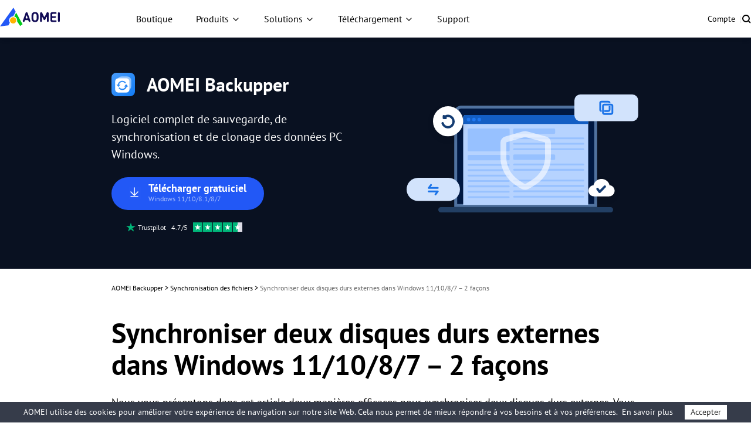

--- FILE ---
content_type: text/html
request_url: https://www.ubackup.com/fr/synchronisation/synchroniser-deux-disques-durs-externes-windows10.html
body_size: 17366
content:
<!DOCTYPE html><html lang="fr" data-category="post" data-theme="0" class="tpl-v202308"><head>
    <!-- Google Tag Manager -->
    <script>
        (function (w, d, s, l, i) {
            w[l] = w[l] || [];
            w[l].push({
                'gtm.start': new Date().getTime(),
                event: 'gtm.js'
            });
            var f = d.getElementsByTagName(s)[0],
                j = d.createElement(s),
                dl = l != 'dataLayer' ? '&l=' + l : '';
            j.async = true;
            j.src = 'https://www.googletagmanager.com/gtm.js?id=' + i + dl;
            f.parentNode.insertBefore(j, f);
        })(window, document, 'script', 'dataLayer', 'GTM-MZWCC57');
    </script>
    <!-- End Google Tag Manager -->
    <script src="https://static.ubackup.com/lib/amt.min.js" defer=""></script>
    <meta charset="utf-8">
    <meta http-equiv="X-UA-Compatible" content="IE=edge">
    <meta name="viewport" content="width=device-width, initial-scale=1">
    <title>Synchroniser deux disques durs externes dans Windows 11/10/8/7 – 2 façons</title>
    <meta name="robots" content="index,follow,all">
    <meta name="description" content="Deux méthodes pour synchroniser deux disques durs externes dans Windows 11/10/8/7. Apprenez à utiliser la commande XCOPY de Windows et découvrez AOMEI Backupper.">
    <meta name="keywords" content="synchroniser deux disques durs externes, comment synchroniser deux disques durs externe, synchroniser deux disques durs externes windows 10, synchroniser 2 disques durs, comment synchroniser 2 disques durs externes">
    <link rel="shortcut icon" type="image/x-icon" href="/favicon.ico">
    <link rel="bookmark" type="image/x-icon" href="/favicon.ico">
    <meta name="author" content="Aurore">
    <meta property="fb:app_id" content="1728527474032346">
    <meta name="identification" content="28982">
    <link rel="canonical" href="https://www.ubackup.com/fr/synchronisation/synchroniser-deux-disques-durs-externes-windows10.html">
    <link rel="amphtml" href="https://www.ubackup.com/fr/synchronisation/synchroniser-deux-disques-durs-externes-windows10.amp.html">
    <link rel="stylesheet" href="/resource/css/base.css">
    <link rel="stylesheet" href="/resource/css/slick.min.css">
    <link rel="stylesheet" href="/resource/css/ab-theme.css">
    <script type="application/ld+json">
    {
      "@context": "https://schema.org",
      "@type": "BreadcrumbList",
      "itemListElement": [{
        "@type": "ListItem",
        "position": 1,
        "name": "AOMEI Backup",
        "item": "https://www.ubackup.com"
      },{
        "@type": "ListItem",
        "position": 2,
        "name": "Synchronisation des fichiers",
        "item": "/fr/synchronisation/"
      },{
        "@type": "ListItem",
        "position": 3,
        "name": "Synchroniser deux disques durs externes dans Windows 11/10/8/7 – 2 façons"
      }]
    }
    </script>

<script type="application/ld+json">
{
  "@context": "https://schema.org",
  "@type": "Article",
  "headline": "Synchroniser deux disques durs externes dans Windows 11/10/8/7 – 2 façons",
  "url": "https://www.ubackup.com/fr/synchronisation/synchroniser-deux-disques-durs-externes-windows10.html",
  "keywords": "synchroniser deux disques durs externes, comment synchroniser deux disques durs externe, synchroniser deux disques durs externes windows 10, synchroniser 2 disques durs, comment synchroniser 2 disques durs externes",
  "description": "Deux méthodes pour synchroniser deux disques durs externes dans Windows 11/10/8/7. Apprenez à utiliser la commande XCOPY de Windows et découvrez AOMEI Backupper.",
  "image": [
    "https://www.ubackup.com/assets/images/posts/0/icon-0.png",
    "https://www.ubackup.com/screenshot/fr/others/cmd/xcopy-synch.png",
    "https://www.ubackup.com/screenshot/fr/others/cmd/xcopy-commande.png",
    "https://www.ubackup.com/screenshot/fr/adv/synchronize/mirror-sync/sync-miroir.png",
    "https://www.ubackup.com/screenshot/fr/adv/synchronize/mirror-sync/ajouter-dossier-source.png",
    "https://www.ubackup.com/screenshot/fr/adv/synchronize/mirror-sync/planifier-sync.png",
    "https://www.ubackup.com/screenshot/fr/adv/synchronize/mirror-sync/parametres-sync.png"
],
  "mainEntityOfPage": "True",
  "publisher":{
      "@type": "Organization",
      "name": "AOMEI Backup",
      "url": "https://www.ubackup.com",
      "logo": {
          "@type": "ImageObject",
          "url": "https://www.ubackup.com/vendor/static/logo.png",
          "width": "161",
          "height": "46"
      }
  },
  "dateCreated": "July 26, 2021",
  "datePublished": "July 26, 2021",
  "dateModified": "March 11, 2025",
  "author": {
    "@type":"Person",
    "name":"Aurore",
    "url":"https://www.ubackup.com/fr/author/aurore.html"
  },
  "articleSection":"Synchronisation des fichiers"
}</script>

    <script src="/assets/js/team/aurore.js"></script>
<style>.toc{overflow-y:auto}.toc>.toc-list{overflow:hidden;position:relative}.toc>.toc-list li{list-style:none}.toc-list{margin:0}a.toc-link{color:currentColor;height:100%}a.toc-link.is-active-link,a.toc-link:hover{text-decoration:none;font-weight:700}a.toc-link.is-active-link{position:relative}.is-collapsible{max-height:1000px;overflow:hidden;transition:all 300ms ease-in-out}.is-collapsed{max-height:0}.is-position-fixed{position:fixed!important;top:0}.js-toc{padding:10px 0}.js-toc-box .toc-list li{margin:.66rem 0}.js-toc-box .toc-list li a{font-size:12px;font-size:1.2rem}.js-toc-box.closed h3::after{margin-top:4px}.js-toc .toc-list-item:last-child{margin-bottom:0}.js-toc-box h3{margin-top:0}</style><style id="post-block-css-PostTip">.cke_editable .post-tip,.content .post-tip,.post-tip{border:2px dashed #0075b8;padding:1em;border-radius:3px;font-size:14px;line-height:24px;margin:1em auto}.cke_editable .post-tip.bg-ogray,.content .post-tip.bg-ogray,.post-tip.bg-ogray{background-color:#e6e6e6}.cke_editable .post-tip.bg-oblue,.content .post-tip.bg-oblue,.post-tip.bg-oblue{background-color:#eef3f3}.cke_editable .post-tip.bg-opink,.content .post-tip.bg-opink,.post-tip.bg-opink{background-color:#f8f8f8}.cke_editable .post-tip.bg-oyell,.content .post-tip.bg-oyell,.post-tip.bg-oyell{background-color:#f7f3cf}</style><style id="post-block-css-QuestionFrom">.cke_editable .post-quote,.content .post-quote,.post-quote{font-family:'Myriad Pro',Segoe UI,'Helvetica Neue',Helvetica,Arial,sans-serif}.cke_editable .post-quote:after,.content .post-quote:after,.post-quote:after{content:'';display:block;overflow:hidden;visibility:hidden;clear:both;height:0}.cke_editable .post-quote>.a-fl,.content .post-quote>.a-fl,.post-quote>.a-fl{float:left}.cke_editable .post-quote>.a-fr,.content .post-quote>.a-fr,.post-quote>.a-fr{float:left;width:calc(100% - 50px)}.cke_editable .post-quote>.a-fr p,.content .post-quote>.a-fr p,.post-quote>.a-fr p{padding-left:10px;height:auto;position:relative;margin:auto;text-align:left;line-height:26px;font-size:14px;color:#848383}.cke_editable .post-quote>.a-fr p:last-child,.content .post-quote>.a-fr p:last-child,.post-quote>.a-fr p:last-child{text-align:right}.cke_editable .post-quote h4,.content .post-quote h4,.post-quote h4{padding-left:10px;font-size:16px;font-weight:700;color:#000;margin-bottom:5px}.post-quote .a-fl{width: 43px;height: 35px;background-image: url(https://www.ubackup.com/assets/images/posts/0/icon-0.png);}
</style><style id="post-block-css-SecureDownload">.cke_editable .post-secdown,.content .post-secdown,.post-secdown{display:table;margin:1em auto;min-width:270px;text-align:center;border:0;color:#63686b;text-decoration:none;line-height:normal}.cke_editable .post-secdown .a-tp,.content .post-secdown .a-tp,.post-secdown .a-tp{background-color:#16aaef;color:#fff;border-radius:3px;display:block}.cke_editable .post-secdown .a-tp:hover,.content .post-secdown .a-tp:hover,.post-secdown .a-tp:hover{background-image:none;background-color:#39c0ff;color:#fff}.cke_editable .post-secdown .a-tp:hover::before,.cke_editable .post-secdown .a-tp:hover:before,.content .post-secdown .a-tp:hover::before,.content .post-secdown .a-tp:hover:before,.post-secdown .a-tp:hover::before,.post-secdown .a-tp:hover:before{position:static;width:60px;float:left}.cke_editable .post-secdown .a-tp>span,.content .post-secdown .a-tp>span,.post-secdown .a-tp>span{display:block;float:right;width:calc(100% - 63px);padding:10px 0;text-align:center;font-weight:400}.cke_editable .post-secdown .a-tp>span>span,.content .post-secdown .a-tp>span>span,.post-secdown .a-tp>span>span{margin:0;word-break:keep-all;white-space:nowrap;display:block}.cke_editable .post-secdown .a-tp>span>span:first-child,.content .post-secdown .a-tp>span>span:first-child,.post-secdown .a-tp>span>span:first-child{font-size:18px;padding:0 15px;font-weight:700}.cke_editable .post-secdown .a-tp>span>span:last-child,.content .post-secdown .a-tp>span>span:last-child,.post-secdown .a-tp>span>span:last-child{font-size:12px;font-weight:400}.cke_editable .post-secdown .a-tp::before,.cke_editable .post-secdown .a-tp:before,.content .post-secdown .a-tp::before,.content .post-secdown .a-tp:before,.post-secdown .a-tp::before,.post-secdown .a-tp:before{content:'';background:url(/assets/images/posts/0/icon-download-0.png) no-repeat center;display:block;float:left;width:60px;height:60px;border-right:1px solid #fff;position:static}.cke_editable .post-secdown .a-tp::after,.cke_editable .post-secdown .a-tp:after,.content .post-secdown .a-tp::after,.content .post-secdown .a-tp:after,.post-secdown .a-tp::after,.post-secdown .a-tp:after{content:'';display:block;overflow:hidden;visibility:hidden;height:0;clear:both}.cke_editable .post-secdown .a-bt,.content .post-secdown .a-bt,.post-secdown .a-bt{display:block;margin-top:4px;position:relative}.cke_editable .post-secdown .a-bt::before,.content .post-secdown .a-bt::before,.post-secdown .a-bt::before{content:'';display:inline-block;vertical-align:middle;margin-right:4px;width:14px;height:17px;background:url(https://www.ubackup.com/assets/images/posts/0/ic-security-0.png) no-repeat center;-webkit-background-size:contain;background-size:contain;position:relative;top:-2px}.cke_editable .post-secdown .a-bt img,.content .post-secdown .a-bt img,.post-secdown .a-bt img{vertical-align:middle;margin-bottom:1px;display:none;max-width:100%}</style>
</head>
<body>
<!-- Google Tag Manager noscript -->
<noscript>
    <iframe src="https://www.googletagmanager.com/ns.html?id=GTM-MZWCC57" height="0" width="0"
            style="display:none;visibility:hidden">
    </iframe>
</noscript>
<!-- End Google Tag Manager noscript -->

<!-- header -->
 <header id="header-sep" data-time="20250314">
    <nav class="nav">
      <div class="logo-box">
        <a href="/fr/" data-ga="'/fr/index.html','click', '/fr/top-navi'" data-monitor="'redirection','top'" class="logo">
          <img src="/resource/images/logo/aomei-logo.svg" alt="" srcset="" width="102" height="32">
        </a>
        <label class="burger" for="burger">
          <input type="checkbox" id="burger">
          <span></span>
          <span></span>
          <span></span>
        </label>
      </div>

      <div class="nav-content">
        <ul class="nav-list">
          <li>
            <a href="/fr/store.html" data-ga="'/fr/store.html','click', '/fr/top-navi'" data-monitor="'2buy','top'" class="nav-btn">
              Boutique
            </a>
          </li>
          <li class="dropdown dropdown-product">
            <button class="nav-btn">Produits</button>
            <div class="dropdown-content">
              <div class="dropdown-menu open" data-menu="1">
                <div class="dropdown-item dropdown-item-submenu active" data-index="1-1">
                  <a href="/fr/ab/" data-ga="'/fr/ab/index.html','click', '/fr/top-navi'" data-monitor="'redirection','top'" class="dropdown-item-link">
                    <i class="ic ic-ab"></i>
                    <div class="dropdown-item-txt">
                      <h4 class="dropdown-item-tit">AOMEI Backupper</h4>
                      <p class="dropdown-item-desc">
                        Logiciel indépendant de sauvegarde, de clonage et de
                        synchronisation pour Windows
                      </p>
                    </div>
                  </a>

                  <div class="dropdown-submenu dropdown-submenu-all" data-index="1-1-1">
                    <div class="dropdown-submenu-box">
                      <div class="dropdown-submenu-it">
                        <div class="sub-it-for">Domestique</div>
                        <div class="sub-it-forbox sub-it-forbox-home">
                          <button class="sub-it-box">
                            <div class="sub-it-box-link">
                              <div class="sub-it-tit">
                                <h4>AOMEI Backupper Standard</h4>
                                <span class="subtitle subtitle-gre subtitle-sign">GRATUIT</span>
                              </div>
                              <p class="sub-it-desc">
                                Logiciel de sauvegarde gratuit pour Windows
                                afin de protéger les données personnelles.
                              </p>
                            </div>
                            <a href="/fr/free-backup-software.html" data-ga="'/fr/free-backup-software.html','click', '/fr/top-navi'" data-monitor="'redirection','top'" class="virtual-link"></a>
                          </button>
                          <button class="sub-it-box">
                            <div class="sub-it-box-link">
                              <div class="sub-it-tit">
                                <h4>AOMEI Backupper Professional</h4>
                              </div>
                              <p class="sub-it-desc">
                                Logiciel de sauvegarde, de synchronisation et
                                de clonage pour PC Windows à usage personnel.
                              </p>
                            </div>
                            <a href="/fr/professional.html" data-ga="'/fr/professional.html','click', '/fr/top-navi'" data-monitor="'redirection,'top'" class="virtual-link"></a>
                          </button>
                        </div>
                      </div>
                      <div class="dropdown-submenu-it">
                        <div class="sub-it-for">Professionnel</div>
                        <div class="sub-it-forbox sub-it-forbox-bus">
                          <button class="sub-it-box">
                            <div class="sub-it-box-link">
                              <div class="sub-it-tit">
                                <h4>AOMEI Backupper Workstation</h4>
                              </div>
                              <p class="sub-it-desc">
                                Logiciel de sauvegarde, de synchronisation et
                                de clonage pour PC Windows à usage
                                professionnel.
                              </p>
                            </div>
                            <a href="/fr/workstation.html" data-ga="'/fr/workstation.html','click', '/fr/top-navi'" data-monitor="'redirection','top'" class="virtual-link"></a>
                          </button>
                          <button class="sub-it-box">
                            <div class="sub-it-box-link">
                              <div class="sub-it-tit">
                                <h4>AOMEI Backupper Server</h4>
                              </div>
                              <p class="sub-it-desc">
                                Solutions fiables de sauvegarde, de
                                synchronisation et de clonage pour Windows
                                Server.
                              </p>
                            </div>
                            <a href="/fr/server.html" data-ga="'/fr/server.html','click', '/fr/top-navi'" data-monitor="'redirection,'top'" class="virtual-link"></a>
                          </button>
                          <button class="sub-it-box">
                            <div class="sub-it-box-link">
                              <div class="sub-it-tit">
                                <h4>AOMEI Backupper Technician</h4>
                              </div>
                              <p class="sub-it-desc">
                                Outil de sauvegarde et de clonage pour PC
                                illimités au sein d'une même entreprise.
                              </p>
                            </div>
                            <a href="/fr/ab-technician.html" data-ga="'/fr/ab-technician.html','click', '/fr/top-navi'" data-monitor="'redirection,'top'" class="virtual-link"></a>
                          </button>
                          <button class="sub-it-box">
                            <div class="sub-it-box-link">
                              <div class="sub-it-tit">
                                <h4>AOMEI Backupper Technician Plus</h4>
                              </div>
                              <p class="sub-it-desc">
                                Outil de sauvegarde et de clonage pour un PC
                                et serveurs illimités au sein d'une même
                                entreprise.
                              </p>
                            </div>
                            <a href="/fr/ab-technician-plus.html" data-ga="'/fr/ab-technician-plus.html','click', '/fr/top-navi'" data-monitor="'redirection,'top'" class="virtual-link"></a>
                          </button>
                        </div>
                      </div>
                      <p class="dropdown-submenu-bot">
                        Découvrez les différences et choisissez l'édition qui
                        vous convient le mieux.
                        <a href="/fr/edition-comparison.html" data-ga="'/fr/edition-comparison.html','click', '/fr/top-navi'" data-monitor="'redirection','top'">Comparaison des éditions &gt;&gt;</a>
                      </p>
                    </div>
                  </div>
                </div>
                <a href="/fr/mac/" data-ga="'/fr/mac/index.html','click', '/fr/top-navi'" data-monitor="'redirection','top'" class="dropdown-item">
                  <i class="ic ic-abmac"></i>
                  <div class="dropdown-item-txt">
                    <h4 class="dropdown-item-tit">AOMEI Backupper Mac</h4>
                    <p class="dropdown-item-desc">
                      Logiciel de sauvegarde et de synchronisation indépendant
                      pour Mac
                    </p>
                  </div>
                </a>

                <div class="dropdown-item dropdown-item-submenu" data-index="1-2">
                  <a href="/fr/enterprise/" data-ga="'/fr/enterprise/index.html','click', '/fr/top-navi'" data-monitor="'redirection','top'" class="dropdown-item-link">
                    <i class="ic ic-acbn"></i>
                    <div class="dropdown-item-txt">
                      <h4 class="dropdown-item-tit">
                        AOMEI Cyber Backup<span class="subtitle subtitle-bl subtitle-sign">Centralisé</span>
                      </h4>
                      <p class="dropdown-item-desc">
                        Sauvegarde centralisée des machines virtuelles, de
                        Windows et de MSSQL pour les entreprises
                      </p>
                    </div>
                  </a>

                  <div class="dropdown-submenu dropdown-submenu-acb" data-index="1-2-1">
                    <div class="dropdown-submenu-box">
                      <button class="sub-it-box">
                        <div class="sub-it-box-link">
                          <i class="ic ic-acb-free"></i>
                          <div class="sub-it-tit">
                            <h4>AOMEI Cyber Backup Gratuit</h4>
                          </div>

                          <p class="desc">
                            Logiciel de sauvegarde gratuit pour une sauvegarde
                            et une récupération de base pour les entreprises.
                          </p>
                        </div>
                        <a href="/fr/enterprise/free-enterprise-backup.html" data-ga="'/fr/enterprise/free-enterprise-backup.html','click', '/fr/top-navi'" data-monitor="'redirection','top'" class="virtual-link"></a>
                      </button>
                      <button class="sub-it-box">
                        <div class="sub-it-box-link">
                          <i class="ic ic-acb-pre"></i>
                          <div class="sub-it-tit">
                            <h4>AOMEI Cyber Backup Premium</h4>
                          </div>
                          <p class="desc">
                            Sauvegarder toutes les données importantes de
                            l'entreprise sur des appareils illimités avec des
                            fonctionnalités avancées.
                          </p>
                        </div>
                        <a href="/fr/enterprise/top-enterprise-backup-software.html" data-ga="'/fr/enterprise/top-enterprise-backup-software.html','click', '/fr/top-navi'" data-monitor="'redirection','top'" class="virtual-link">
                        </a>
                      </button>
                    </div>
                  </div>
                </div>

                <a href="/fr/phone-tool/" data-ga="'/fr/phone-tool/index.html','click', '/fr/top-navi'" data-monitor="'redirection','top'" class="dropdown-item">
                  <i class="ic ic-afb"></i>
                  <div class="dropdown-item-txt">
                    <h4 class="dropdown-item-tit">AOMEI FoneBackup</h4>
                    <p class="dropdown-item-desc">
                      Logiciel de sauvegarde et de transfert gratuit pour
                      iPhone
                    </p>
                  </div>
                </a>

                <div class="dropdown-item " data-index="1-3">
                  <a href="/fr/data-recovery-software/" data-ga="'/fr/data-recovery-software/index.html','click', '/fr/top-navi'" data-monitor="'redirection','top'" class="dropdown-item-link">
                    <i class="ic ic-afr"></i>
                    <div class="dropdown-item-txt">
                      <h4 class="dropdown-item-tit">AOMEI FastRecovery</h4>
                      <p class="dropdown-item-desc">
                        Récupérer des fichiers perdus ou supprimés sur Windows
                        et iOS.
                      </p>
                    </div>
                  </a>

                  <!-- <div class="dropdown-submenu dropdown-submenu-mr" data-index="1-3-1">
                    <div class="dropdown-submenu-box">
                      <button class="sub-it-box">
                        <div class="sub-it-box-link">
                          <i class="ic ic-mr-win"></i>
                          <div class="sub-it-tit">
                            <h4>MyRecover pour Windows</h4>
                          </div>

                          <p class="desc">
                            Récupérer les données Windows dans toute situation
                            de perte de données à partir de tout support de
                            stockage.
                          </p>
                        </div>
                        <a href="/fr/data-recovery-software/windows-recovery.html" data-ga="'/fr/data-recovery-software/windows-recovery.html','click', '/fr/top-navi'" data-monitor="'redirection','top'" class="virtual-link">
                        </a>
                      </button>
                      <button class="sub-it-box">
                        <div class="sub-it-box-link">
                          <i class="ic ic-mr-ios"></i>
                          <div class="sub-it-tit">
                            <h4>MyRecover pour iOS</h4>
                          </div>

                          <p class="desc">
                            Récupérer des photos, des vidéos, des contacts,
                            des messages et plus encore depuis l'iPhone et
                            l'iPad.
                          </p>
                        </div>
                        <a href="/fr/data-recovery-software/iphone-recovery.html" data-ga="'/fr/data-recovery-software/iphone-recovery.html','click', '/fr/top-navi'" data-monitor="'redirection','top'" class="virtual-link">
                        </a>
                      </button>
                    </div>
                  </div>-->
                </div>
              </div>
            </div>
          </li>
          <li class="dropdown dropdown-sol">
            <button class="nav-btn">Solutions</button>
            <div class="dropdown-content">
              <div class="dropdown-menu">
                <div class="dropdown-sol-it">
                  <div class="sol-tit sol-tit-win">Windows</div>
                  <div class="sol-list">
                    <a href="/fr/cloner/" data-monitor="'redirection','top'" data-ga="'/fr/cloner/index.html','click', '/fr/top-navi'">Clonage de disque &amp; Migration d'OS</a>

                    <a href="/fr/backup-restore.html" data-monitor="'redirection','top'" data-ga="'/fr/backup-restore.html','click', '/fr/top-navi'">Sauvegarde de Windows indépendant</a>

                    <a href="/fr/enterprise/centralized-windows-backup.html" data-monitor="'redirection','top'" data-ga="'/fr/enterprise/centralized-windows-backup.html
                  ','click', '/fr/top-navi'">Sauvegarde centralisée de Windows</a>
                    <a href="/fr/email/" data-monitor="'redirection','top'" data-ga="'/fr/email/index.html','click', '/fr/top-navi'">Sauvegarde d'email et d'Outlook</a>
                    <a href="/fr/synchronisation/" data-monitor="'redirection','top'" data-ga="'/fr/synchronisation/index.html','click', '/fr/top-navi'">Synchronisation de fichiers Windows</a>
                    <a href="/fr/image-deployment-software.html" data-monitor="'redirection','top'" data-ga="'/fr/image-deployment-software.html','click', '/fr/top-navi'">Déploiement d'image système</a>
                    <a href="/fr/data-recovery-software/windows-recovery.html" data-monitor="'redirection','top'" data-ga="'/fr/data-recovery-software/windows-recovery.html','click', '/fr/top-navi'">Récupération de données Windows</a>
                  </div>
                </div>
                <div class="dropdown-sol-it">
                  <div class="sol-tit sol-tit-ios">iOS &amp; macOS</div>
                  <div class="sol-list">
                    <a href="/fr/mac-tips/" data-monitor="'redirection','top'" data-ga="'/fr/mac-tips/index.html','click', '/fr/top-navi'">Synchronisation des fichiers macOS
                    </a>
                    <a href="/fr/phone-tool/phone-backup.html" data-monitor="'redirection','top'" data-ga="'/fr/phone-tool/phone-backup.html','click', '/fr/top-navi'">Sauvegarde des données d'iPhone</a>
                    <a href="/fr/phone-tool/phone-transfer.html" data-monitor="'redirection','top'" data-ga="'/fr/phone-tool/phone-transfer.html','click', '/fr/top-navi'">Transfert de données de l'iPhone</a>
                    <a href="/fr/phone-tool/icloud-manager.html" data-monitor="'redirection','top'" data-ga="'/fr/phone-tool/icloud-manager.html','click', '/fr/top-navi'">Gestionnaire de données iCloud</a>
                    <a href="/fr/phone-tool/whatsapp-transfer.html" data-monitor="'redirection','top'" data-ga="'/fr/phone-tool/whatsapp-transfer.html','click', '/fr/top-navi'">Transfert de fichiers WhatsApp</a>
                    <a href="/fr/data-recovery-software/iphone-recovery.html" data-monitor="'redirection','top'" data-ga="'/fr/data-recovery-software/iphone-recovery.html','click', '/fr/top-navi'">Récupération de données de l'iPhone</a>
                  </div>
                </div>
                <div class="dropdown-sol-it">
                  <div class="sol-tit sol-tit-vm">
                    VM &amp; Base de données
                  </div>
                  <div class="sol-list">
                    <a href="/fr/enterprise/vmware-backup.html" data-monitor="'redirection','top'" data-ga="'/fr/enterprise/vmware-backup.html','click', '/fr/top-navi'">Sauvegarde de VMware
                    </a>
                    <a href="/fr/enterprise/hyper-v-backup.html
                  " data-monitor="'redirection','top'" data-ga="'/fr/enterprise/hyper-v-backup.html
                  ','click', '/fr/top-navi'">Sauvegarde de Microsoft Hyper-V
                    </a>
                    <a href="/fr/enterprise/sql-backup.html" data-monitor="'redirection','top'" data-ga="'/fr/enterprise/sql-backup.html','click', '/fr/top-navi'">Sauvegarde de Microsoft SQL Server
                    </a>
                  </div>
                </div>
              </div>
            </div>
          </li>
          <li class="dropdown dropdown-down">
            <button class="nav-btn">Téléchargement</button>
            <div class="dropdown-content">
              <div class="dropdown-menu">
                <a href="/fr/download.html" data-ga="'/fr/download.html','click', '/fr/top-navi'" data-monitor="'2download','top'" class="dropdown-item">
                  <i class="ic ic-ab"></i>
                  <div class="dropdown-item-txt">
                    <h4 class="dropdown-item-tit">AOMEI Backupper</h4>
                    <p class="dropdown-item-desc">
                      Téléchargement gratuit pour sauvegarder, synchroniser ou
                      cloner Windows
                    </p>
                  </div>
                </a>
                <a href="/fr/enterprise/download.html" data-ga="'/fr/enterprise/download.html','click', '/fr/top-navi'" data-monitor="'2download','top'" class="dropdown-item">
                  <i class="ic ic-acbn"></i>
                  <div class="dropdown-item-txt">
                    <h4 class="dropdown-item-tit">AOMEI Cyber Backup</h4>
                    <p class="dropdown-item-desc">
                      Téléchargement gratuit pour la protection des données
                      d'entreprise
                    </p>
                  </div>
                </a>
                <a href="/fr/phone-tool/download.html" data-ga="'/fr/phone-tool/download.html','click', '/fr/top-navi'" data-monitor="'2download','top'" class="dropdown-item">
                  <i class="ic ic-afb"></i>
                  <div class="dropdown-item-txt">
                    <h4 class="dropdown-item-tit">AOMEI FoneBackup</h4>
                    <p class="dropdown-item-desc">
                      Téléchargement gratuit pour sauvegarder ou transférer
                      les données de l'iPhone
                    </p>
                  </div>
                </a>
                <a href="/fr/data-recovery-software/download.html" data-ga="'/fr/data-recovery-software/download.html','click', '/fr/top-navi'" data-monitor="'2download','top'" class="dropdown-item">
                  <i class="ic ic-afr"></i>
                  <div class="dropdown-item-txt">
                    <h4 class="dropdown-item-tit">AOMEI FastRecovery</h4>
                    <p class="dropdown-item-desc">
                      Téléchargement gratuit pour récupérer des données
                      perdues ou supprimées
                    </p>
                  </div>
                </a>
              </div>
            </div>
          </li>
          <li>
            <a href="/fr/support.html" data-ga="'/fr/support.html','click', '/fr/top-navi'" data-monitor="'redirection','top'" class="nav-btn">Support</a>
          </li>
        </ul>
        <ul class="nav-action">
          <li>
            <a href="https://account.aomeitech.com/?lang=fr" data-ga="'https://account.aomeitech.com/?lang=fr','click', '/fr/top-navi'" data-monitor="'redirection','top'" class="nav-btn">Compte</a>
          </li>
          <li>|</li>
          <li>
            <a href="/fr/search.html" data-ga="'/fr/search.html','click', '/fr/top-navi'" data-monitor="'redirection','top'" class="ic ic-search">
            </a>
          </li>
        </ul>
      </div>
    </nav>
  </header>
<!-- header -->

<!-- banner -->
<div class="banner" data-banner-replace="top">
    <div class="container-theme">
        <div class="wrap">
            <div class="left">
                <div class="tt f-fs32">
                    <img src="/resource/images/ab-theme/ub-article-ab-ic-logo-ab-40.svg" width="40" height="40" alt="">
                    AOMEI Backupper
                </div>
                <p class="bannertxt f-fs20">
                    Logiciel complet de sauvegarde, de synchronisation et de clonage des données PC Windows.
                </p>
                <a data-monitor="'download','banner'" href="/ss/download/adb/AOMEIBackupperStd.exe" class="btn-lg btn-bl btn-more-txt" data-ga="'Download AB Standard', 'download', '/fr/synchronisation/synchroniser-deux-disques-durs-externes-windows10.html_banner'">
                    <i class="ic-dw"></i>
                    <div class="txt">
                        Télécharger gratuiciel
                        <p>Windows 11/10/8.1/8/7</p>
                    </div>
                </a>
                <div class="w">
                    <img src="/resource/images/ab-theme/ub-article-ab-ic-trustpilot.svg" width="16" height="16" alt="">
                    <span class="f-fs12">
                            Trustpilot &nbsp; 4.7/5 &nbsp;
                        </span>
                    <img src="/resource/images/ab-theme/ub-article-ab-ic-trustpilot-5.svg" width="84" height="16" alt="">
                </div>
            </div>
        </div>
    </div>
</div>
<!-- banner -->

<!-- article content -->
<div class="container-box">
    <div id="main-content" class="container-theme main-content clearfix">
        
        <div id="content" class="content">
            <div class="inner-content">
                
                <ol class="breadcrumb">
                    <li>
                        <a data-monitor="'redirection','content'" href="/fr/">AOMEI Backupper</a> &gt;
                    </li>
                    <li>
                        <a href="/fr/synchronisation/">
                            Synchronisation des fichiers
                        </a> &gt;
                    </li>
                    <li class="active">
                        Synchroniser deux disques durs externes dans Windows 11/10/8/7 – 2 façons
                    </li>
                </ol>
                <h1 class="f-fs48">
                    Synchroniser deux disques durs externes dans Windows 11/10/8/7 – 2 façons
                </h1>
                
                <p class="zhaiyao">
                    Nous vous présentons dans cet article deux manières efficaces pour synchroniser deux disques durs externes. Vous pouvez utiliser la commande XCOPY de Windows ou découvrir une manière plus simple de le faire avec AOMEI Backupper.
                </p>
                
                <div class="author-wrap">
                    <div class="author-info">
                        <div class="author-des">
                            <script type="text/javascript" style="display:none">
//<![CDATA[
window.__mirage2 = {petok:"4KI.tkk72P4SKyY344.gkhqGxPlwI_ALPc0Dzv5Qktg-1800-0.0.1.1"};
//]]>
</script>
<script type="text/javascript" src="https://ajax.cloudflare.com/cdn-cgi/scripts/04b3eb47/cloudflare-static/mirage2.min.js"></script>
<img width="40" height="40" alt="Aurore" data-cfsrc="/assets/images/author/aurore.png" style="display:none;visibility:hidden;"><noscript><img src="/assets/images/author/aurore.png" width="40" height="40" alt="Aurore"></noscript>
                            <p class="push-date">
                                Par
                                <a target="_blank" title="Aurore's personal page." href="https://www.ubackup.com/fr/author/aurore.html">Aurore</a>
                                Publié le
                                11/03/2025
                            </p>
                        </div>
                        
                        <div class="media">
                            <span>Partager sur :</span>
                            <a href="" class="ic-facebook">
                                <img src="/resource/images/ab-theme/ub-article-ab-ic-share-fb-24.svg" width="24" height="24" alt="facebook" srcset="">
                            </a>
                            <a href="" class="ic-twitter">
                                <img src="/resource/images/ab-theme/ub-article-ab-ic-share-tw-24.svg" width="24" height="24" alt="twitter" srcset="">
                            </a>
                            <a href="" class="ic-ins">
                                <img src="/resource/images/ab-theme/ub-article-ab-ic-share-in-24.svg" width="24" height="24" alt="instagram" srcset="">
                            </a>
                            <a href="" class="ic-reddit">
                                <img src="/resource/images/ab-theme/ub-article-ab-ic-share-reddit-24.svg" width="24" height="24" alt="reddit" srcset="">
                            </a>
                        </div>
                    </div>
                </div>
                
                
                <div class="core ctt-wrap">
                    <div class="lightbox">
                        <div class="lightbox-content">
                            <img src="" alt="">
                            <span class="close"></span>
                        </div>
                        <div class="lightbox-overlay"></div>
                    </div>
                    <input type="hidden" value="270846" id="postId">
                    <input type="hidden" id="template-v2">
                    <div class="post-area" id="post-contents-area">
                        <div class="center-box-toc">
                <strong>Table des matières</strong>
                <div class="center-toc-b center-toc-list1" style="display: none;">
                    <ol class="toc-list "><li class="toc-list-item"><a href="#h_0" class="toc-link node-name--H2 ">Pourquoi synchroniser deux disques durs externes ?</a></li><li class="toc-list-item"><a href="#h_1" class="toc-link node-name--H2 ">Comment synchroniser deux disques durs externes dans Windows 11/10/8/7 ?</a><ol class="toc-list  is-collapsible is-collapsed"><li class="toc-list-item"><a href="#h_2" class="toc-link node-name--H3 ">Synchroniser deux disques durs externes avec XCOPY</a></li><li class="toc-list-item"><a href="#h_3" class="toc-link node-name--H3 ">Synchroniser un disque dur externe avec un autre avec AOMEI Backupper</a></li></ol></li><li class="toc-list-item"><a href="#h_4" class="toc-link node-name--H2 ">Conclusion</a></li></ol>
            </div>
        </div>

                        <!--ART_CONTENT-->
                        <input id="post_function" value="镜像同步" type="hidden">
<input id="post_maintainer" value="Aurore|2021-07-26 00:00:00" type="hidden">
<h2>Pourquoi synchroniser deux disques durs externes&nbsp;?</h2>

<div class="post-quote" data-block-name="QuestionFrom">
<div class="a-fl"><img alt="" height="35" width="43" data-cfsrc="https://www.ubackup.com/assets/images/posts/0/icon-0.png" style="display:none;visibility:hidden;"><noscript><img alt="" height="35" src="https://www.ubackup.com/assets/images/posts/0/icon-0.png" width="43"/></noscript></div>

<div class="a-fr">
<p><strong>Comment synchroniser deux disques durs externes ?</strong></p>

<p>J'ai accumulé des milliers de CD et DVD de musique que j'ai copiés sur un disque dur externe. Je souhaite sauvegarder ou déplacer ces fichiers vers un autre lecteur externe pour des raisons de sécurité. Comment les déplacer entre deux disques durs externes ?</p>

<p>- Question de Cnet.com</p>
</div>
</div>

<p>Les disques durs externes sont des appareils portables utilisés pour stocker des photos, des vidéos, des documents et d'autres types de données. Ils peuvent être connectés à différents ordinateurs via des ports USB, c'est donc un bon choix pour <a href="https://www.ubackup.com/fr/synchronisation/transferer-fichiers-de-pc-a-autre.html" target="_blank">transférer des fichiers entre ordinateurs</a> via un disque dur externe. De plus, vous pouvez sauvegarder les données de l'ordinateur sur un disque&nbsp;externe afin d'éviter la perte de données causée par un plantage du système ou d'autres erreurs inattendues.</p>

<p>Il peut arriver que vous souhaitiez synchroniser deux disques durs externes&nbsp;:</p>

<ul>
	<li>Faire une sauvegarde supplémentaire pour les données importantes.</li>
	<li>Transférer des fichiers d'un ancien disque dur vers un nouveau ou d'un disque plus petit vers un disque plus grand.</li>
	<li>Partager des fichiers en synchronisant des fichiers sur le disque de quelqu'un d'autre.</li>
</ul>

<p>Si vous êtes dans l'un des cas ci-dessus, vous êtes au bon endroit pour trouver des solutions efficaces pour synchroniser des fichiers entre deux disques durs externes.</p>

<h2>Comment synchroniser deux disques durs externes dans Windows 11/10/8/7&nbsp;?</h2>

<p>Voici comment synchroniser deux disques durs externes dans Windows 11/10/8/7, vous pouvez le faire en utilisant XCOPY ou AOMEI Backupper. Si vous souhaitez des options de synchronisation plus avancées comme la <a href="https://www.ubackup.com/fr/synchronisation/synchronisation-automatique.html" target="_blank">synchronisation automatique</a>, alors AOMEI Backupper est recommandé.</p>

<h3>Synchroniser deux disques durs externes avec XCOPY</h3>

<p>La commande XCOPY de Windows Dos Box est une excellente solution pour synchroniser un répertoire vers un autre. Vous pouvez exécuter la commande XCOPY directement à partir d'une fenêtre d'invite de commande. Ou vous pouvez créer un fichier batch pour exécuter la commande XCOPY, ce qui peut simplifier le travail de ressaisie des commandes. Pour synchroniser des fichiers entre deux disques durs externes via un fichier batch de XCOPY, référez-vous aux étapes ci-dessous&nbsp;:</p>

<p>1. Connectez les deux disques externes à votre ordinateur et assurez-vous qu'ils sont détectés.</p>

<p>2. Ouvrez <strong>Bloc-notes</strong> et tapez les lignes suivantes pour créer un fichier batch&nbsp;:</p>

<p style="background-color:#f5f8fa; padding:10px"><strong>&gt;&gt; @echo OFF</strong><br>
<strong>&gt;&gt; echo XCOPY Batch Process Started</strong><br>
<strong>&gt;&gt; xcopy g: e: /e /d /c /y </strong>(«&nbsp;g&nbsp;:&nbsp;» représente le lecteur source et «&nbsp;e&nbsp;:&nbsp;» représente le lecteur de destination)<br>
<strong>&gt;&gt; echo XCOPY Batch Process Complete</strong><br>
<strong>&gt;&gt; pause </strong>(cela empêche la fermeture de la fenêtre de la console après l'exécution de la commande)</p>

<p class="align-center"><a href="https://www.ubackup.com/screenshot/fr/others/cmd/xcopy-synch.png" target="_blank"><img src="[data-uri]" alt="xcopy fichier batch" height="366" width="452" stpl-src="https://www.ubackup.com/screenshot/fr/others/cmd/xcopy-synch.png" class="stpl-lazy"><noscript><img src="[data-uri]" alt="xcopy fichier batch" height="366" stpl-src="https://www.ubackup.com/screenshot/fr/others/cmd/xcopy-synch.png" width="452" class="stpl-lazy"></noscript></a></p>

<p style="border:2px dashed #003366; padding:10px"><strong>Voici les explications des paramètres utilisés dans la commande XCOPY :</strong><br>
● <strong>/e</strong> : Copier les répertoires et sous-répertoires, y compris les vides.<br>
●<strong> /d</strong> : Copier les fichiers dont l'heure source est plus récente que l'heure de destination. Cela signifie de copier uniquement les fichiers modifiés ou nouvellement ajoutés du chemin source vers le chemin de destination.<br>
● <strong>/c </strong>: Continuer la copie même si des erreurs se produisent. En règle générale, des erreurs se produisent avec des fichiers en lecture seule ou des fichiers dotés d'autorisations protégées.<br>
● <strong>/y</strong> : Supprimer l'invite pour confirmer que vous souhaitez écraser un fichier.</p>

<p>3. Appuyez sur <strong>Ctrl + S</strong> pour enregistrer le fichier de commandes. Nommez le fichier avec l'extension « <strong>.bat</strong> », « xcopy_sync.bat » par exemple. Placez le fichier dans un emplacement que vous pouvez facilement trouver.</p>

<p>4. Double-cliquez sur le fichier «&nbsp;xcopy_sync.bat&nbsp;» pour synchroniser un disque dur externe avec un autre. Il fera apparaître une fenêtre d'invite de commande pour vous montrer le résultat de la synchronisation. Appuyez sur n'importe quelle touche pour fermer la fenêtre.</p>

<p class="align-center"><a href="https://www.ubackup.com/screenshot/fr/others/cmd/xcopy-commande.png" target="_blank"><img src="[data-uri]" alt="Xcopy commande" height="338" width="533" stpl-src="https://www.ubackup.com/screenshot/fr/others/cmd/xcopy-commande.png" class="stpl-lazy"><noscript><img src="[data-uri]" alt="Xcopy commande" height="338" stpl-src="https://www.ubackup.com/screenshot/fr/others/cmd/xcopy-commande.png" width="533" class="stpl-lazy"></noscript></a></p>

<p style="background-color:#e5eaec; padding:10px">✎&nbsp;<strong>Notes :</strong> Il suffit de double-cliquer sur le fichier batch à chaque fois que vous souhaitez synchroniser les deux disques durs externes. Si vous souhaitez modifier le fichier batch, cliquez dessus avec le bouton droit et sélectionnez <strong>Modifier</strong>.</p>

<p>Voilà comment synchroniser deux disques durs externes avec XCOPY. Le processus ne semble pas complexe. Cependant, la commande XCOPY&nbsp;ne supprimera que les fichiers qui existent dans la destination et pas dans la source. De plus, il ne peut pas effectuer de synchronisation automatique sans l'aide du planificateur de tâches. Voulez-vous un moyen plus intelligent et efficace ? AOMEI Backupper peut probablement répondre à vos attentes, lisez la suite.</p>

<h3>Synchroniser un disque dur externe avec un autre avec AOMEI Backupper</h3>

<p><a href="https://www.ubackup.com/fr/professional.html" target="_blank">AOMEI Backupper Professional</a> est un puissant logiciel de synchronisation de fichiers qui peut vous aider à synchroniser les fichiers d'un dossier/disque/ordinateur à un autre. Il est compatible avec toutes versions de Windows 11, 10, 8.1, 8, 7 et vous propose quatre modes de synchronisation :</p>

<div class="post-tip" data-block-name="PostTip">● <strong>Synchronisation de base</strong>&nbsp;: Il synchronisera les fichiers du répertoire source vers le répertoire de destination.<br>
● <a href="https://www.ubackup.com/fr/features/real-time-file-sync.html" target="_blank">Synchronisation en temps réel</a>&nbsp;: Une fois les fichiers modifiés dans le répertoire source, ils seront synchronisés presque immédiatement avec le répertoire de destination.<br>
● <strong>Synchronisation Miroir</strong> : Il gardera les fichiers dans le répertoire de destination exactement les mêmes que le répertoire source. S'il y a des fichiers qui existent dans la destination mais pas dans la source, ils seront supprimés dans le répertoire de destination.<br>
● <strong>Synchronisation bidirectionnelle</strong>&nbsp;: Toutes les modifications apportées au répertoire source ou de destination seront synchronisées de l'autre côté.</div>

<p>De plus, AOMEI Backupper supporte divers périphériques NAS et lecteurs cloud. Vous pouvez par exemple synchroniser QNAP et Google Drive. Alors comment synchroniser deux disques durs externes à l'aide d'AOMEI Backupper ?</p>

<p><strong>Étape 1.</strong> Connectez les deux disques externes à votre ordinateur et assurez-vous qu'ils sont détectés. Téléchargez, installez et ouvrez AOMEI Backupper.</p>

<div class="post-secdown" data-block-name="SecureDownload"><a class="a-tp" href="/ss/download/adb/ABProTrial.exe" onclick="ga('send', 'event', 'Download AB Pro', 'download', 'fr-article');"><span><span>Essai gratuit</span> <span>Win 11/10/8.1/8/7</span> </span> </a>

<div class="a-bt">Télécharger en sécurité</div>
</div>

<p><strong>Étape 2.</strong> Cliquez sur <strong>Synchroniser</strong> et sélectionnez <strong>Synchronisation Miroir</strong>. Il supprime les fichiers supplémentaires sur le disque de destination, ce qui compense le manque de commande xcopy.</p>

<p class="align-center"><a href="https://www.ubackup.com/screenshot/fr/adv/synchronize/mirror-sync/sync-miroir.png" target="_blank"><img src="[data-uri]" alt="Synchronisation miroir" height="674" width="1010" stpl-src="https://www.ubackup.com/screenshot/fr/adv/synchronize/mirror-sync/sync-miroir.png" class="stpl-lazy"><noscript><img src="[data-uri]" alt="Synchronisation miroir" height="674" stpl-src="https://www.ubackup.com/screenshot/fr/adv/synchronize/mirror-sync/sync-miroir.png" width="1010" class="stpl-lazy"></noscript></a></p>

<p><strong>Étape 3.</strong> Modifiez le nom de la tâche si nécessaire. Cliquez sur <strong>Ajouter un dossier</strong> pour sélectionner le(s) dossier(s) que vous souhaitez synchroniser à partir du disque source. Ensuite, cliquez sur la deuxième barre pour sélectionner le disque de destination.</p>

<p class="align-center"><a href="https://www.ubackup.com/screenshot/fr/adv/synchronize/mirror-sync/ajouter-dossier-source.png" target="_blank"><img src="[data-uri]" alt="Ajouter un dossier et modifier le nom de tâche" height="674" width="1010" stpl-src="https://www.ubackup.com/screenshot/fr/adv/synchronize/mirror-sync/ajouter-dossier-source.png" class="stpl-lazy"><noscript><img src="[data-uri]" alt="Ajouter un dossier et modifier le nom de t&acirc;che" height="674" stpl-src="https://www.ubackup.com/screenshot/fr/adv/synchronize/mirror-sync/ajouter-dossier-source.png" width="1010" class="stpl-lazy"></noscript></a></p>

<p><strong>Étape 4.</strong> (Facultatif) Pour synchroniser automatiquement deux disques durs externes, vous pouvez cliquer sur <strong>Planifier</strong> pour choisir une fréquence appropriée.</p>

<p class="align-center"><a href="https://www.ubackup.com/screenshot/fr/adv/synchronize/mirror-sync/planifier-sync.png" target="_blank"><img src="[data-uri]" alt="Planifier une synchronisation" height="640" width="900" stpl-src="https://www.ubackup.com/screenshot/fr/adv/synchronize/mirror-sync/planifier-sync.png" class="stpl-lazy"><noscript><img src="[data-uri]" alt="Planifier une synchronisation" height="640" stpl-src="https://www.ubackup.com/screenshot/fr/adv/synchronize/mirror-sync/planifier-sync.png" width="900" class="stpl-lazy"></noscript></a></p>

<p>Vous pouvez également cliquer sur <strong>Options</strong> pour rédiger une note pour la tâche de synchronisation ou activer la notification par e-mail, etc.</p>

<p class="align-center"><a href="https://www.ubackup.com/screenshot/fr/adv/synchronize/mirror-sync/parametres-sync.png" target="_blank"><img src="[data-uri]" alt="Ajouter commentaire pour une synchronisation ou activer la notification" height="640" width="900" stpl-src="https://www.ubackup.com/screenshot/fr/adv/synchronize/mirror-sync/parametres-sync.png" class="stpl-lazy"><noscript><img src="[data-uri]" alt="Ajouter commentaire pour une synchronisation ou activer la notification" height="640" stpl-src="https://www.ubackup.com/screenshot/fr/adv/synchronize/mirror-sync/parametres-sync.png" width="900" class="stpl-lazy"></noscript></a></p>

<p><strong>Étape 5.</strong> Confirmez l'opération et cliquez sur <strong>Démarrer</strong> pour commencer.</p>

<h2>Conclusion</h2>

<p>La commande Windows XCOPY et AOMEI Backupper peuvent aider à synchroniser deux disques durs externes sous Windows 11/10/8/7. AOMEI Backupper est recommandé pour des options de synchronisation plus avancées. Outre la fonction de synchronisation, AOMEI Backupper vous permet également d'effectuer un <a href="https://www.ubackup.com/fr/cloner/clonage-disque-vs-clonage-systeme.html" target="_blank">clonage de disque ou un clonage de système</a>. Essayez dès maintenant&nbsp;!</p>
                        <!--ART_CONTENT-->
                    </div>
                </div>
                
                
                <div class="conter-author">
                    <div class="left">
                        <img width="100" height="100" alt="Aurore" data-cfsrc="/assets/images/author/aurore.png" style="display:none;visibility:hidden;"><noscript><img src="/assets/images/author/aurore.png" width="100" height="100" alt="Aurore"></noscript>
                    </div>
                    <div class="right">
                        <div class="name">
                                <span><a data-monitor="'redirection','bottom'" href="https://www.ubackup.com/fr/author/aurore.html">Aurore</a></span> · Éditeur
                        </div>
                        <div>
                            Éditrice senior d'AOMEI Technology qui rédige principalement des articles sur la sauvegarde, la synchronisation, le clonage et la restauration de l'ordinateur, tout dans le but de proposer des solutions simples aux utilisateurs pour protéger les données de leur ordinateur. Grâce à ses expertises informatiques, elle propose souvent des astuces très utiles.
                        </div>
                    </div>
                </div>
                
                <div class="content-related"><h2>Autres articles connexes</h2><div class="wrap"><div class="item"><h5><a href="https://www.ubackup.com/fr/synchronisation/synchroniser-dossier-local-avec-onedrive.html" target="_blank">Comment synchroniser un dossier local avec OneDrive sous Windows 10/8/7 ?</a></h5><p class="related-txt">OneDrive est un stockage en ligne gratuit fourni avec votre compte Microsoft. Découvrez comment synchroniser facilement des dossiers locaux avec OneDrive.</p></div><div class="item"><h5><a href="https://www.ubackup.com/fr/synchronisation/sauvegarde-temps-reel-sur-disque-dur-externe.html" target="_blank">La meilleure manière de faire une sauvegarde en temps réel sur un disque dur externe</a></h5><p class="related-txt">La sauvegarde en temps réel sur un disque dur externe vous permet d’avoir une protection continue des données, elle vous évite surtout des dommages irrécupérables causés par les pannes d’ordinateur.</p></div><div class="item"><h5><a href="https://www.ubackup.com/fr/synchronisation/sync-dossier-sur-lecteur-reseau.html" target="_blank">Comment synchroniser facilement un dossier sur lecteur réseau</a></h5><p class="related-txt">Pour synchroniser le dossier sur lecteur réseau en temps réel, vous pouvez essayer le logiciel AOMEI Backupper avec plusieurs fonctionnalités puissantes.</p></div><div class="item"><h5><a href="https://www.ubackup.com/fr/synchronisation/transfert-fichier-entre-2pc-portable-windows.html" target="_blank">Transfert de fichier entre 2 PC portables Windows - Moyen facile</a></h5><p class="related-txt">Parmi les diverses solutions de transfert de fichiers entre 2 PC portables, vous ne savez peut-être pas laquelle prendre. Cet article vous présentera de manière détaillée le moyen le plus simple pour transférer des données d’un pc portable à un autre.</p></div></div></div>
            </div>
        </div>
        
    </div>
</div>
<!--/article content-->

<div class="footer-free" data-banner-replace="bottom">
    <div class="container">
        <div class="wrap">
            <div class="left">
                <h2>
                    Obtenez gratuitement AOMEI Backupper
                </h2>
                <p class="des">
                    Protégez toutes les données de votre ordinateur avec la sauvegarde, la synchronisation et le
                    clonage.
                </p>
                <div class="btn-item">
                    <a data-monitor="'download','bottom'" href="/ss/download/adb/AOMEIBackupperStd.exe" data-showdownloadpop="ab-std" data-ga="'Download AB Standard', 'download', '/fr/synchronisation/synchroniser-deux-disques-durs-externes-windows10.html_bottom'" class="btn-bl btn-lg btn-down">
                        <div class="btn-box">
                            <i class="down-ic"></i>
                            <span class="txt">
                                    <b>Télécharger gratuiciel</b> <br>
                                    <span class="ed">Windows 11/10/8.1/8/7</span>
                                </span>
                        </div>
                    </a>
                    <div class="tip">
                        <img src="/resource/images/ab-theme/ub-article-ab-ic-secure-16.svg" width="19" alt=""> 100%
                        Propre &amp; Sûr
                    </div>
                </div>
                <ul class="logo-list">
                    <li>
                    </li>
                    <li>
                    </li>
                    <li>
                    </li>
                </ul>
            </div>
            <div class="right">
                <img width="400" height="240" alt="" data-cfsrc="/resource/images/ab-theme/ub-article-ab-medium-img-pc@2x.png" style="display:none;visibility:hidden;"><noscript><img src="/resource/images/ab-theme/ub-article-ab-medium-img-pc@2x.png" width="400" height="240" alt=""></noscript>
            </div>
        </div>
    </div>
</div>
<!-- footer -->
<footer class="footer" id="August-footer" data-time="20250314">
    <div class="footer-container">
      <div class="ft-mn">
        <div class="ft-lf">
          <a data-monitor="'redirection','footer'" href="/fr/" class="logo"></a>
          <div class="language" data-lan="show">
            <i class="ic-lan lan-fr"></i>
            Français
          </div>
          <div class="share">
            <a data-monitor="'redirection','footer'" href="https://www.facebook.com/aomeitechnology" class="facebook" target="-blank"></a>
            <a data-monitor="'redirection','footer'" href="https://x.com/aomeitech" class="twitter" target="-blank"></a>
            <a data-monitor="'redirection','footer'" href="https://www.youtube.com/user/AomeiTech" class="youtube" target="-blank"></a>
          </div>
        </div>
        <div class="ft-rt">
          <div class="logo-x">
            <a data-monitor="'redirection','footer'" href="/fr/" class="logo logo-wt"></a>
          </div>
          <div class="it has-drop">
            <h5>Produits</h5>
            <ul class="drop">
              <li>
                <a data-monitor="'redirection','footer'" href="/fr/ab/" data-ga="'/fr/ab/index.html','click', '/fr/bottom-navi'">AOMEI Backupper</a>
              </li>
              <li>
                <a data-monitor="'redirection','footer'" href="/fr/mac/" data-ga="'/fr/mac/index.html','click', '/fr/bottom-navi'">AOMEI Backupper Mac</a>
              </li>
              <li>
                <a data-monitor="'redirection','footer'" data-ga="'/fr/enterprise/index.html','click', '/fr/bottom-navi'" href="/fr/enterprise/">AOMEI Cyber Backup</a>
              </li>
              <li>
                <a data-monitor="'redirection','footer'" data-ga="'/fr/phone-tool/index.html','click', '/fr/bottom-navi'" href="/fr/phone-tool/">AOMEI FoneBackup</a>
              </li>
              <li>
                <a data-monitor="'redirection','footer'" data-ga="'/fr/data-recovery-software/index.html','click', '/fr/bottom-navi'" href="/fr/data-recovery-software/">AOMEI FastRecovery</a>
              </li>
            </ul>
          </div>
          <div class="it has-drop">
            <h5>Tutoriels</h5>
            <ul class="drop">
              <li>
                <a data-monitor="'redirection','footer'" data-ga="'/fr/backup-restore.html','click', '/fr/bottom-navi'" href="/fr/backup-restore.html">Sauvegarde et synchronisation de Windows
                </a>
              </li>
              <li>
                <a data-monitor="'redirection','footer'" data-ga="'/fr/mac-tips/index.html','click', '/fr/bottom-navi'" href="/fr/mac-tips/">Sauvegarde et synchronisation de Mac</a>
              </li>
              <li>
                <a data-monitor="'redirection','footer'" data-ga="'/fr/clonet/index.html','click', '/fr/bottom-navi'" href="/fr/cloner/">Clonage de disque &amp; Migration d'OS</a>
              </li>
              <li>
                <a data-monitor="'redirection','footer'" data-ga="'/fr/enterprise-backup/index.html','click', '/fr/bottom-navi'" href="/fr/enterprise-backup/">Sauvegarde des données d'entreprise</a>
              </li>

              <li>
                <a data-monitor="'redirection','footer'" data-ga="'/fr/phone-backup-tips/index.html','click', '/fr/bottom-navi'" href="/fr/phone-backup-tips/">Sauvegarde et transfert de téléphone</a>
              </li>
              <li>
                <a data-monitor="'redirection','footer'" data-ga="'/fr/data-recovery-disk/index.html','click', '/fr/bottom-navi'" href="/fr/data-recovery-disk/">Récupération de données Windows</a>
              </li>
              
            </ul>
          </div>
          <div class="it has-drop">
            <h5>Explorer</h5>
            <ul class="drop">
              <li>
                <a data-monitor="'redirection','footer'" data-ga="'/fr/about-us.html','click', '/fr/bottom-navi'" href="/fr/about-us.html">À propos de nous</a>
              </li>
              <li>
                <a data-monitor="'redirection','footer'" data-ga="'/fr/partners.html','click', '/fr/bottom-navi'" href="/fr/partners.html">Partenaires</a>
              </li>
              <li>
                <a data-monitor="'redirection','footer'" data-ga="'/fr/contact-us.html','click', '/fr/bottom-navi'" href="/fr/contact-us.html">Contactez-nous</a>
              </li>

              <li>
                <a data-monitor="'redirection','footer'" data-ga="'/fr/support.html','click', '/fr/bottom-navi'" href="/fr/support.html">Support</a>
              </li>
            </ul>
          </div>
        </div>
      </div>
      <div class="ft-btm">
        <p>
          © 2009-<span data-time="now">2026</span> AOMEI. Tous droits
          réservés.
        </p>
        <ul class="copy">
          <li>
            <a data-monitor="'redirection','footer'" href="/fr/privacy.html">Politique de confidentialité</a>|
          </li>
          <li>
            <a data-monitor="'redirection','footer'" href="/fr/terms.html">Conditions d'utilisation</a>
          </li>
        </ul>
      </div>
    </div>
  </footer>
<div class="lan-select">
    <div class="lan-select-x">
        <div class="lan-select-mn">
            <div class="hd">
                <a href="" class="logo"></a>
                <button data-monitor="'cancel','footer'" class="close"></button>
            </div>
            <div class="col">
                <div class="continent-it">
                    <h5 data-lan="it-tt">AMÉRIQUES</h5>
                    <ul data-lan="it-cnt">
                        <li>
                            <a data-monitor="'redirection','footer'" class="ca" href="/">Canada - (English)</a>
                        </li>
                        <li>
                            <a data-monitor="'redirection','footer'" class="ca" href="/fr/">Canada - (Français)</a>
                        </li>
                        <li>
                            <a data-monitor="'redirection','footer'" class="la" href="/es/">Latinoamérica - (Español)</a>
                        </li>
                        <li>
                            <a data-monitor="'redirection','footer'" class="us" href="/">United States - (English)</a>
                        </li>
                    </ul>
                </div>
                <div class="continent-it">
                    <h5 data-lan="it-tt">MOYEN-ORIENT ET AFRIQUE</h5>
                    <ul data-lan="it-cnt">
                        <li>
                            <a data-monitor="'redirection','footer'" class="mea" href="/">Middle East and Africa - (English)</a>
                        </li>
                    </ul>
                </div>
            </div>
            <div class="col">
                <div class="continent-it">
                    <h5 data-lan="it-tt">EUROPE</h5>
                    <div class="it-ls" data-lan="it-cnt">
                        <ul>
                            <li>
                                <a data-monitor="'redirection','footer'" class="be" href="/fr/">Belgique - (Français)</a>
                            </li>
                            <li>
                                <a data-monitor="'redirection','footer'" class="be" href="/">België - (English)</a>
                            </li>
                            <li>
                                <a data-monitor="'redirection','footer'" class="de" href="/de/">Deutschland - (Deutsch)</a>
                            </li>
                            <li>
                                <a data-monitor="'redirection','footer'" class="es" href="/es/">España - (Español)</a>
                            </li>
                            <li>
                                <a data-monitor="'redirection','footer'" class="euro" href="/">Europe - (English)</a>
                            </li>
                            <li>
                                <a data-monitor="'redirection','footer'" class="fr" href="/fr/">France - (Français)</a>
                            </li>
                            <li>
                                <a data-monitor="'redirection','footer'" class="it" href="/it/">Italia - (Italiano)</a>
                            </li>
                            <li>
                                <a data-monitor="'redirection','footer'" class="ne" href="/">Nederland - (English)</a>
                            </li>
                        </ul>
                        <ul>
                            <li>
                                <a data-monitor="'redirection','footer'" class="no" href="/">Nordics - (English)</a>
                            </li>
                            <li>
                                <a data-monitor="'redirection','footer'" class="ost" href="/de/">Österreich - (Deutsch)</a>
                            </li>
                            <li>
                                <a data-monitor="'redirection','footer'" class="po" href="/">Polska - (English)</a>
                            </li>
                            <li>
                                <a data-monitor="'redirection','footer'" class="por" href="/">Portugal - (English)</a>
                            </li>
                            <li>
                                <a data-monitor="'redirection','footer'" class="sc" href="/de/">Schweiz - (Deutsch)</a>
                            </li>
                            <li>
                                <a data-monitor="'redirection','footer'" class="sc" href="/fr/">Suisse - (Français)</a>
                            </li>
                            <li>
                                <a data-monitor="'redirection','footer'" class="poc" href="/">Россия - (English)</a>
                            </li>
                            <li>
                                <a data-monitor="'redirection','footer'" class="uk" href="/">United Kingdom - (English)</a>
                            </li>
                        </ul>
                    </div>
                </div>
            </div>
            <div class="col">
                <div class="continent-it">
                    <h5 data-lan="it-tt">ASIE PACIFIQUE</h5>
                    <ul data-lan="it-cnt">
                        <li>
                            <a data-monitor="'redirection','footer'" class="au" href="/">Australia - (English)</a>
                        </li>
                        <li>
                            <a data-monitor="'redirection','footer'" class="in" href="/">India - (English)</a>
                        </li>
                        <li>
                            <a data-monitor="'redirection','footer'" class="nz" href="/">New Zealand (English)</a>
                        </li>
                        <li>
                            <a data-monitor="'redirection','footer'" class="ph" href="/">Philippines - (English)</a>
                        </li>
                        <li>
                            <a data-monitor="'redirection','footer'" class="si" href="/">Singapore - (English)</a>
                        </li>
                        <li>
                            <a data-monitor="'redirection','footer'" class="tr" href="/tw/">Traditional Chinese - (繁體中文)</a>
                        </li>
                        <li>
                            <a data-monitor="'redirection','footer'" class="kr" href="/">대한민국 - (English)</a>
                        </li>
                        <li>
                            <a data-monitor="'redirection','footer'" class="jp" href="/jp/">日本- (日本語)</a>
                        </li>
                    </ul>
                </div>
            </div>
        </div>
    </div>
</div>
<!-- footer -->

<script src="/resource/lib/jquery-2.1.4.min.js"></script>
<script>!function(e){var t={};function n(o){if(t[o])return t[o].exports;var l=t[o]={i:o,l:!1,exports:{}};return e[o].call(l.exports,l,l.exports,n),l.l=!0,l.exports}n.m=e,n.c=t,n.d=function(e,t,o){n.o(e,t)||Object.defineProperty(e,t,{enumerable:!0,get:o})},n.r=function(e){"undefined"!=typeof Symbol&&Symbol.toStringTag&&Object.defineProperty(e,Symbol.toStringTag,{value:"Module"}),Object.defineProperty(e,"__esModule",{value:!0})},n.t=function(e,t){if(1&t&&(e=n(e)),8&t)return e;if(4&t&&"object"==typeof e&&e&&e.__esModule)return e;var o=Object.create(null);if(n.r(o),Object.defineProperty(o,"default",{enumerable:!0,value:e}),2&t&&"string"!=typeof e)for(var l in e)n.d(o,l,function(t){return e[t]}.bind(null,l));return o},n.n=function(e){var t=e&&e.__esModule?function(){return e.default}:function(){return e};return n.d(t,"a",t),t},n.o=function(e,t){return Object.prototype.hasOwnProperty.call(e,t)},n.p="",n(n.s=0)}([function(e,t,n){(function(o){var l,r,i;!function(o,s){r=[],l=function(e){"use strict";var t,o,l,r=n(2),i={},s={},c=n(3),a=n(4),u=!!(e&&e.document&&e.document.querySelector&&e.addEventListener);if("undefined"==typeof window&&!u)return;var d=Object.prototype.hasOwnProperty;function f(e,t,n){var o,l;return t||(t=250),function(){var r=n||this,i=+new Date,s=arguments;o&&i<o+t?(clearTimeout(l),l=setTimeout(function(){o=i,e.apply(r,s)},t)):(o=i,e.apply(r,s))}}return s.destroy=function(){if(!i.skipRendering)try{document.querySelector(i.tocSelector).innerHTML=""}catch(e){console.warn("Element not found: "+i.tocSelector)}i.scrollContainer&&document.querySelector(i.scrollContainer)?(document.querySelector(i.scrollContainer).removeEventListener("scroll",this._scrollListener,!1),document.querySelector(i.scrollContainer).removeEventListener("resize",this._scrollListener,!1),t&&document.querySelector(i.scrollContainer).removeEventListener("click",this._clickListener,!1)):(document.removeEventListener("scroll",this._scrollListener,!1),document.removeEventListener("resize",this._scrollListener,!1),t&&document.removeEventListener("click",this._clickListener,!1))},s.init=function(e){if(u&&(i=function(){for(var e={},t=0;t<arguments.length;t++){var n=arguments[t];for(var o in n)d.call(n,o)&&(e[o]=n[o])}return e}(r,e||{}),this.options=i,this.state={},i.scrollSmooth&&(i.duration=i.scrollSmoothDuration,i.offset=i.scrollSmoothOffset,s.scrollSmooth=n(5).initSmoothScrolling(i)),t=c(i),o=a(i),this._buildHtml=t,this._parseContent=o,s.destroy(),null!==(l=o.selectHeadings(i.contentSelector,i.headingSelector)))){var m=o.nestHeadingsArray(l).nest;i.skipRendering||t.render(i.tocSelector,m),this._scrollListener=f(function(e){t.updateToc(l);var n=e&&e.target&&e.target.scrollingElement&&0===e.target.scrollingElement.scrollTop;(e&&(0===e.eventPhase||null===e.currentTarget)||n)&&(t.updateToc(l),i.scrollEndCallback&&i.scrollEndCallback(e))},i.throttleTimeout),this._scrollListener(),i.scrollContainer&&document.querySelector(i.scrollContainer)?(document.querySelector(i.scrollContainer).addEventListener("scroll",this._scrollListener,!1),document.querySelector(i.scrollContainer).addEventListener("resize",this._scrollListener,!1)):(document.addEventListener("scroll",this._scrollListener,!1),document.addEventListener("resize",this._scrollListener,!1));var h=null;return this._clickListener=f(function(e){i.scrollSmooth&&t.disableTocAnimation(e),t.updateToc(l),h&&clearTimeout(h),h=setTimeout(function(){t.enableTocAnimation()},i.scrollSmoothDuration)},i.throttleTimeout),i.scrollContainer&&document.querySelector(i.scrollContainer)?document.querySelector(i.scrollContainer).addEventListener("click",this._clickListener,!1):document.addEventListener("click",this._clickListener,!1),this}},s.refresh=function(e){s.destroy(),s.init(e||this.options)},e.tocbot=s,s}(o),void 0===(i="function"==typeof l?l.apply(t,r):l)||(e.exports=i)}(void 0!==o?o:this.window||this.global)}).call(this,n(1))},function(e,t){var n;n=function(){return this}();try{n=n||Function("return this")()||(0,eval)("this")}catch(e){"object"==typeof window&&(n=window)}e.exports=n},function(e,t){e.exports={tocSelector:".js-toc",contentSelector:".js-toc-content",headingSelector:"h1, h2, h3",ignoreSelector:".js-toc-ignore",hasInnerContainers:!1,linkClass:"toc-link",extraLinkClasses:"",activeLinkClass:"is-active-link",listClass:"toc-list",extraListClasses:"",isCollapsedClass:"is-collapsed",collapsibleClass:"is-collapsible",listItemClass:"toc-list-item",activeListItemClass:"is-active-li",collapseDepth:0,scrollSmooth:!0,scrollSmoothDuration:420,scrollSmoothOffset:0,scrollEndCallback:function(e){},headingsOffset:1,throttleTimeout:50,positionFixedSelector:null,positionFixedClass:"is-position-fixed",fixedSidebarOffset:"auto",includeHtml:!1,onClick:function(e){},orderedList:!0,scrollContainer:null,skipRendering:!1,headingLabelCallback:!1,ignoreHiddenElements:!1,headingObjectCallback:null,basePath:""}},function(e,t){e.exports=function(e){var t=[].forEach,n=[].some,o=document.body,l=!0,r=" ";function i(n,o){var l=o.appendChild(function(n){var o=document.createElement("li"),l=document.createElement("a");e.listItemClass&&o.setAttribute("class",e.listItemClass);e.onClick&&(l.onclick=e.onClick);e.includeHtml&&n.childNodes.length?t.call(n.childNodes,function(e){l.appendChild(e.cloneNode(!0))}):l.textContent=n.textContent;return l.setAttribute("href",e.basePath+"#"+n.id),l.setAttribute("class",e.linkClass+r+"node-name--"+n.nodeName+r+e.extraLinkClasses),o.appendChild(l),o}(n));if(n.children.length){var c=s(n.isCollapsed);n.children.forEach(function(e){i(e,c)}),l.appendChild(c)}}function s(t){var n=e.orderedList?"ol":"ul",o=document.createElement(n),l=e.listClass+r+e.extraListClasses;return t&&(l+=r+e.collapsibleClass,l+=r+e.isCollapsedClass),o.setAttribute("class",l),o}return{enableTocAnimation:function(){l=!0},disableTocAnimation:function(t){var n=t.target||t.srcElement;"string"==typeof n.className&&-1!==n.className.indexOf(e.linkClass)&&(l=!1)},render:function(e,t){var n=s(!1);t.forEach(function(e){i(e,n)});var o=document.querySelector(e);if(null!==o)return o.firstChild&&o.removeChild(o.firstChild),0===t.length?o:o.appendChild(n)},updateToc:function(i){var s;s=e.scrollContainer&&document.querySelector(e.scrollContainer)?document.querySelector(e.scrollContainer).scrollTop:document.documentElement.scrollTop||o.scrollTop,e.positionFixedSelector&&function(){var t;t=e.scrollContainer&&document.querySelector(e.scrollContainer)?document.querySelector(e.scrollContainer).scrollTop:document.documentElement.scrollTop||o.scrollTop;var n=document.querySelector(e.positionFixedSelector);"auto"===e.fixedSidebarOffset&&(e.fixedSidebarOffset=document.querySelector(e.tocSelector).offsetTop),t>e.fixedSidebarOffset?-1===n.className.indexOf(e.positionFixedClass)&&(n.className+=r+e.positionFixedClass):n.className=n.className.split(r+e.positionFixedClass).join("")}();var c,a=i;if(l&&null!==document.querySelector(e.tocSelector)&&a.length>0){n.call(a,function(t,n){return function t(n){var o=0;return n!==document.querySelector(e.contentSelector&&null!=n)&&(o=n.offsetTop,e.hasInnerContainers&&(o+=t(n.offsetParent))),o}(t)>s+e.headingsOffset+10?(c=a[0===n?n:n-1],!0):n===a.length-1?(c=a[a.length-1],!0):void 0});var u=document.querySelector(e.tocSelector).querySelectorAll("."+e.linkClass);t.call(u,function(t){t.className=t.className.split(r+e.activeLinkClass).join("")});var d=document.querySelector(e.tocSelector).querySelectorAll("."+e.listItemClass);t.call(d,function(t){t.className=t.className.split(r+e.activeListItemClass).join("")});var f=document.querySelector(e.tocSelector).querySelector("."+e.linkClass+".node-name--"+c.nodeName+'[href="'+e.basePath+"#"+c.id.replace(/([ #;&,.+*~':"!^$[\]()=>|/@])/g,"\$1")+'"]');-1===f.className.indexOf(e.activeLinkClass)&&(f.className+=r+e.activeLinkClass);var m=f.parentNode;m&&-1===m.className.indexOf(e.activeListItemClass)&&(m.className+=r+e.activeListItemClass);var h=document.querySelector(e.tocSelector).querySelectorAll("."+e.listClass+"."+e.collapsibleClass);t.call(h,function(t){-1===t.className.indexOf(e.isCollapsedClass)&&(t.className+=r+e.isCollapsedClass)}),f.nextSibling&&-1!==f.nextSibling.className.indexOf(e.isCollapsedClass)&&(f.nextSibling.className=f.nextSibling.className.split(r+e.isCollapsedClass).join("")),function t(n){return-1!==n.className.indexOf(e.collapsibleClass)&&-1!==n.className.indexOf(e.isCollapsedClass)?(n.className=n.className.split(r+e.isCollapsedClass).join(""),t(n.parentNode.parentNode)):n}(f.parentNode.parentNode)}}}}},function(e,t){e.exports=function(e){var t=[].reduce;function n(e){return e[e.length-1]}function o(t){if(!(t instanceof window.HTMLElement))return t;if(e.ignoreHiddenElements&&(!t.offsetHeight||!t.offsetParent))return null;var n={id:t.id,children:[],nodeName:t.nodeName,headingLevel:function(e){return+e.nodeName.split("H").join("")}(t),textContent:e.headingLabelCallback?String(e.headingLabelCallback(t.textContent)):t.textContent.trim()};return e.includeHtml&&(n.childNodes=t.childNodes),e.headingObjectCallback?e.headingObjectCallback(n,t):n}return{nestHeadingsArray:function(l){return t.call(l,function(t,l){var r=o(l);return r&&function(t,l){for(var r=o(t),i=r.headingLevel,s=l,c=n(s),a=i-(c?c.headingLevel:0);a>0;)(c=n(s))&&void 0!==c.children&&(s=c.children),a--;i>=e.collapseDepth&&(r.isCollapsed=!0),s.push(r)}(r,t.nest),t},{nest:[]})},selectHeadings:function(t,n){var o=n;e.ignoreSelector&&(o=n.split(",").map(function(t){return t.trim()+":not("+e.ignoreSelector+")"}));try{return document.querySelector(t).querySelectorAll(o)}catch(e){return console.warn("Element not found: "+t),null}}}}},function(e,t){function n(e,t){var n=window.pageYOffset,o={duration:t.duration,offset:t.offset||0,callback:t.callback,easing:t.easing||d},l=document.querySelector('[id="'+decodeURI(e).split("#").join("")+'"]'),r=typeof e==="string"?o.offset+(e?l&&l.getBoundingClientRect().top||0:-(document.documentElement.scrollTop||document.body.scrollTop)):e,i=typeof o.duration==="function"?o.duration(r):o.duration,s,c;function a(e){c=e-s;window.scrollTo(0,o.easing(c,n,r,i));if(c<i){requestAnimationFrame(a)}else{u()}}function u(){if(window.scrollTo(0,n+r),"function"==typeof o.callback){o.callback()}}function d(e,t,n,o){return(e/=o/2)<1?n/2*e*e+t:-n/2*(--e*(e-2)-1)+t}requestAnimationFrame(function(e){s=e;a(e)})}t.initSmoothScrolling=function(e){document.documentElement.style;var t=e.duration,o=e.offset,l=location.hash?r(location.href):location.href;function r(e){return e.slice(0,e.lastIndexOf("#"))}!function(){document.body.addEventListener("click",function(i){if(!function(e){return"a"===e.tagName.toLowerCase()&&(e.hash.length>0||"#"===e.href.charAt(e.href.length-1))&&(r(e.href)===l||r(e.href)+"#"===l)}(i.target)||i.target.className.indexOf("no-smooth-scroll")>-1||"#"===i.target.href.charAt(i.target.href.length-2)&&"!"===i.target.href.charAt(i.target.href.length-1)||-1===i.target.className.indexOf(e.linkClass))return;n(i.target.hash,{duration:t,offset:o,callback:function(){!function(e){var t=document.getElementById(e.substring(1));t&&(/^(?:a|select|input|button|textarea)$/i.test(t.tagName)||(t.tabIndex=-1),t.focus())}(i.target.hash)}})},!1)}()}}]);</script>            <script>
                $(function() {
                    $('#post-contents-area').find('h2,h3').each(function(i) {
                        $(this).attr('id', 'h_'+i);
                    });

                    $('body').append('<div class="js-toc-box"><h3><div class="toc-button">Table des matières</div><div class="js-toc-close"></div><span>Table des matières<div class="js-toc"></div></span></h3><ul class="js-toc-li"><li class="toc-bt-li-ic _ic-1"><a href="/fr/backup-restore.html">Sauvegarde PC</a></li><li class="toc-bt-li-ic _ic-2"><a href="/fr/email/">Sauvegarde Email</a></li><li class="toc-bt-li-ic _ic-3"><a href="/fr/cloner/">Clonage de disque</a></li><li class="toc-bt-li-ic _ic-4"><a href="/fr/synchronisation/">Synchro. de fichiers</a></li></ul></div>');

                    var rtop = ($('#header.scrolling').length > 0 ? $('#header.scrolling') : $('#header')).height() + ($('.am-promotion-entry').length > 0 ? $('.am-promotion-entry').height() : 0);

                    tocbot.init({
                      // Where to render the table of contents.
                      tocSelector: '.js-toc',
                      // Where to grab the headings to build the table of contents.
                      contentSelector: '#post-contents-area',
                      // Which headings to grab inside of the contentSelector element.
                      headingSelector: 'h2, h3',
                      // For headings inside relative or absolute positioned containers within content.
                      hasInnerContainers: true,

                      collapseDepth: 0,
                      scrollSmooth: true,
                      scrollSmoothDuration: 50,
                      headingsOffset: rtop,
                      scrollSmoothOffset: -rtop
                    });

                });
            </script>            <script>
                $(function() {
                    $(document).ready(function () {
                        $('.center-box-toc').on('click', 'strong', function () {
                            $(this).siblings(".center-toc-b").slideToggle("slow");
                            if ($(this).parent('.center-box-toc').hasClass('active')) {
                                $(this).parent('.center-box-toc').removeClass('active');
                            } else {
                                $(this).parent('.center-box-toc').addClass('active');
                            }
                        });
                    });
                });
            </script>
<script src="/assets/lib/bootstrap.min.js"></script>
<script src="/resource/js/main.js"></script>
<script src="/resource/js/ab-theme.js"></script>



<script defer src="https://static.cloudflareinsights.com/beacon.min.js/vcd15cbe7772f49c399c6a5babf22c1241717689176015" integrity="sha512-ZpsOmlRQV6y907TI0dKBHq9Md29nnaEIPlkf84rnaERnq6zvWvPUqr2ft8M1aS28oN72PdrCzSjY4U6VaAw1EQ==" data-cf-beacon='{"version":"2024.11.0","token":"8e1f0e5bfd2b44d49d6bf3e6922d4f51","server_timing":{"name":{"cfCacheStatus":true,"cfEdge":true,"cfExtPri":true,"cfL4":true,"cfOrigin":true,"cfSpeedBrain":true},"location_startswith":null}}' crossorigin="anonymous"></script>
</body></html>

--- FILE ---
content_type: application/javascript
request_url: https://www.ubackup.com/resource/acloud-pop/translate/pop-fr-html.js
body_size: 3205
content:
var popupHtml = {
  pop1() {
    return (
        '    <div class="pop">' +
        '        <div class="pop-box-1">' +
        "            <h2>Automatically Create an AOMEI Account</h2>" +
        '            <div class="ms-box">' +
        "                Your order includes AOMEI Cloud which requires an AOMEI Account" +
        "                to associate. To continue, we will automatically create it with the" +
        '                <span class="tips">' +
        "                    billing email" +
        '                    <div class="cntext">' +
        "                        <p>The email address is used to receive the product license code, invoice and other payment" +
        "                            information." +
        "                        </p>" +
        "                        <p>" +
        "                            The default password is the reference (order) number." +
        "                            To ensure account security, please change the password after first login." +
        "                        </p>" +
        "                    </div>" +
        "                </span> you enter in the shopping cart." +
        "            </div>" +
        '            <a href="javascript:;" class="continue">Continue to Shopping Cart' +
        '            <div class="loading"></div>' +
        "            </a>" +
        '            <p class="pop-ms">' +
        '                By clicking "Continue", you agree to create an AOMEI Account with<br>billing email and AOMEI <a class="privacy" href="/fr/privacy.html" data-elem="privacy">Privacy Policy</a>.' +
        "            </p>" +
        '            <span class="or">or</span><br>' +
        '            <ul class="list">' +
        '                <li>Manually create an AOMEI Account. <a href="javascript:;" class="pop-register">Create now</a></li>' +
        '                <li>Already have an AOMEI Account? <a href="javascript:;" class="pop-login">Log in</a></li>' +
        "            </ul>" +
        "        </div>" +
        "    </div>"
    );
  },
  // regist
  pop2() {
    return (
        '    <div class="pop">' +
        '        <div class="pop-box-2">' +
        '            <div class="hallmark">' +
        '                <span class="first active">' +
        "                    Créer un compte" +
        "                </span>" +
        '                <span class="line"></span>' +
        '                <span class="second">' +
        "                    Achever la commande" +
        "                </span>" +
        "            </div>" +
        '            <div class="form-bx">' +
        "                <h3>Créer un compte AOMEI</h3>" +
        "                   <div class='signup-reset-block'><div>Vous avez déjà un compte AOMEI ? <a href='javascript:;' class='pop-login'>Connectez-vous</a>.</div></div>" +
        '                <form class="form" id="signupForm" action="/account.php">' +
        '                    <div class="row mb-20">' +
        '                        <label for="email" class="ic-label ic-email">' +
        '                            <input type="text" id="email" name="email" placeholder="E-mail" autocomplete="off"' +
        '                                class="notempty">' +
        "                        </label>" +
        "                    </div>" +
        '                    <div class="row">' +
        '                        <label for="password" class="ic-label ic-pwd">' +
        '                            <input type="password" name="password" id="password" placeholder="Mot de passe" autocomplete="off">' +
        "                        </label>" +
        "                    </div>" +
        '                    <div class="row display-none">' +
        '                        <label for="captcha" class="ic-label ic-captcha">' +
        '                            <input type="text" name="captcha" id="code" placeholder="Vérification" autocomplete="off"' +
        '                                class="notempty">' +
        '                            <div class="captcha-img"><img src="" width="120" height="40"></div>' +
        "                        </label>" +
        "                    </div>" +
        '                    <div class="row">' +
        '                        <div class="response-err-msg"></div>' +
        "                    </div>" +
        '                    <div class="row btn-bx">' +
        '                        <input type="hidden" name="m" value="signup">' +
        '                        <button type="submit" class="continue continue-blue" id="regSubmitBtn">Suivant' +
        '                            <p class="loading"></p>' +
        "                        </button>" +
        "                    </div>" +
        '                    <div class="row">' +
        '                        <div class="privacy-policy">En créant un compte AOMEI, vous acceptez la <a href="/fr/privacy.html" target="_blank">Politique de confidentialité</a> d\'AOMEI .</div>' +
        "                    </div>" +
        "                </form>" +
        "            </div>" +
        "        </div>" +
        "    </div>"
    );
  },
  // login
  pop3() {
    return (
        '    <div class="pop">' +
        '        <div class="pop-box-2 pop-box-3">' +
        '            <div class="hallmark">' +
        '                <span class="first active">' +
        "                    Connexion" +
        "                </span>" +
        '                <span class="line"></span>' +
        '                <span class="second">' +
        "                    Achever la commande" +
        "                </span>" +
        "            </div>" +
        '            <div class="form-bx">' +
        "                <h3>Connectez au compte AOMEI</h3>" +
        "                   <div class='signup-reset-block'><div>Vous n'avez pas encore de compte AOMEI ? <a href='javascript:;' class='pop-register'>Inscrivez-vous</a>.</div></div>" +
        '                <form class="form" id="loginForm">' +
        '                    <div class="row mb-20">' +
        '                        <label for="email" class="ic-label ic-email">' +
        '                            <input type="text" id="email" name="email" placeholder="E-mail" autocomplete="off" class="notempty">' +
        "                        </label>" +
        "                    </div>" +
        '                    <div class="row">' +
        '                        <label for="password" class="ic-label ic-pwd">' +
        '                            <input type="password" id="password" name="password" placeholder="Mot de passe" autocomplete="off">' +
        "                        </label>" +
        "                    </div>" +
        '                    <div class="row display-none">' +
        '                        <label for="captcha" class="ic-label ic-captcha">' +
        '                            <input type="text" name="captcha" id="code" placeholder="Vérification" autocomplete="off"' +
        '                                class="notempty">' +
        '                            <div class="captcha-img"><img src="" width="120" height="40"></div>' +
        "                        </label>" +
        "                    </div>" +
        '                    <div class="row">' +
        '                        <div class="response-err-msg"></div>' +
        '                        <div class="forget-area"><a href=\'javascript:;\' class=\'pop-forget\'>Mot de passe oublié ?</a></div>' +
        "                    </div>" +
        '                    <div class="row btn-bx">' +
        '                        <input type="hidden" name="m" value="login">' +
        '                        <button type="submit" class="continue continue-blue" id="loginSubmitBtn">Suivant' +
        '                            <p class="loading"></p>' +
        "                        </button>" +
        "                    </div>" +
        "                </form>" +
        "            </div>" +
        "        </div>" +
        "    </div>"
    );
  },
  // forget password
  pop4() {
    return (
        '    <div class="pop">' +
        '        <p class="pop-ms">' +
        '                <a href="javascript:;" class="privacy pop-login back-to-login-icon"></a><span>Revenir à Connexion</span>' +
        "        </p>" +
        '        <div class="pop-box-2 pop-box-4">' +
        '            <div class="form-bx">' +
        "                <h3>Réinitialiser votre mot de passe</h3>" +
        '                <form class="form" id="resetForm">' +
        '                    <div class="row mb-20">' +
        '                        <label for="email" class="ic-label ic-email">' +
        '                            <input type="text" id="email" name="email" placeholder="E-mail" autocomplete="off" class="notempty">' +
        "                        </label>" +
        "                    </div>" +
        '                    <div class="row mb-20">' +
        '                        <label for="code" class="ic-label ic-captcha">' +
        '                            <input type="text" id="code" name="code" placeholder="Code de vérification" autocomplete="off"' +
        '                                class="notempty">' +
        '                            <div class="send"><button href="javascript:" id="reset-send">Envoyer</button><p class="button-loading"></p></div>' +
        "                        </label>" +
        "                    </div>" +
        '                    <div class="row mb-20">' +
        '                        <label for="new_password" class="ic-label ic-pwd">' +
        '                            <input type="password" id="new_password" name="password" placeholder="Nouveau mot de passe" autocomplete="off">' +
        "                        </label>" +
        "                    </div>" +
        '                    <div class="row">' +
        '                        <label for="confirm_password" class="ic-label ic-cmpwd">' +
        '                            <input type="password" id="confirm_password" name="confirm_password" placeholder="Confirmer le mot de passe" autocomplete="off">' +
        "                        </label>" +
        "                    </div>" +
        '                    <div class="row">' +
        '                        <div class="response-err-msg"></div>' +
        "                    </div>" +
        '                    <div class="row btn-bx">' +
        '                        <input type="hidden" name="m" value="reset">' +
        '                        <button type="submit" class="continue continue-blue" id="resetSubmitBtn">Confirmer' +
        '                            <p class="loading"></p>' +
        "                        </button>" +
        "                    </div>" +
        "                </form>" +
        "            </div>" +
        "        </div>" +
        "    </div>"
    );
  },
  // login success
  pop5() {
    return (
        '    <div class="pop">' +
        '        <div class="pop-box-2 pop-box-5">' +
        '            <img src="/acloud-pop/images/pic.png" width="138" height="127" alt="" srcset="">' +
        '            <p class="suc">Success</p>' +
        '            <p class="suc-des">Your AOMEI account has been successfully created. Please click' +
        "                the button below to finish your order.</p>" +
        '            <a href="javascript:;" class="continue">Enter Shopping Cart <span class="time">(5s)</span></a>' +
        "        </div>" +
        "    </div>"
    );
  },
// upgrade,upgrade-setup
  pop6() {
    return (
        '    <div class="pop">' +
        '        <div class="pop-box-1 center">' +
        "            <h2>Automatically Create an AOMEI Account</h2>" +
        '            <div class="ms-box">' +
        "            Your order includes AOMEI Cloud which requires an AOMEI Account to associate. " +
        "               To continue, would you like to automatically create an account with your previous" +
        '                <span class="tips">' +
        "                   <span class='email-txt'>{email}</span>" +
        '                    <div class="cntext">' +
        "                        <p>The email address is the billing address of your previous order, which you previously used to receive the product license code, invoice and other payment information. Now it will be used to create your AOMEI Account so that you can log in AOMEI Backupper program to access AOMEI cloud." +
        "                        </p>" +
        "                        <p>" +
        "                           The default password is the reference (order) number this time. To ensure account security, please change the password after first login."+
        "                        </p>" +
        "                    </div>" +
        "                </span>." +
        "            </div>" +
        '            <a href="javascript:;" class="continue">Continue' +
        '            <div class="loading"></div>' +
        "            </a>" +
        '            <p class="pop-ms">' +
        '                By clicking "Continue", you agree to create an AOMEI Account with<br>billing email and AOMEI <a class="privacy" href="/fr/privacy.html" data-elem="privacy">Privacy Policy</a>.' +
        "            </p>" +
        '            <span class="or">or</span><br>' +
        '            <ul class="list">' +
        '                <li>Manually create an AOMEI Account. <a href="javascript:;" class="pop-register">Create now</a></li>' +
        '                <li>Already have an AOMEI Account? <a href="javascript:;" class="pop-login">Log in</a></li>' +
        "            </ul>" +
        "        </div>" +
        "    </div>"
    );
  },
  //upgrade item
  pop7(){
    return (
      '<div class="pop popup-upgrade">'+
      '<div class="popup-upgrade-tit">'+
          "Confirmez votre changement de plan"+
      "</div>"+
      '<div class="popup-upgrade-tips">'+
          "<p>Vous allez mettre à jour votre plan actuel vers :</p>"+
          "<strong>AOMEI Backupper"+
              '<span data-pname="1"></span> Annuel <span data-pcloud="1">+ 1 To de stockage Cloud</span>'+
          "</strong>"+
      "</div>"+
      '<div class="popup-upgrade-info">'+
          '<div class="popup-upgrade-info-box popup-upgrade-info-box-1">'+
              '<div class="l-txt">'+
                  "<strong>"+
                      "Date de facturation"+
                  "</strong>"+
              "</div>"+
              '<div class="r-txt">'+
                  "<strong>"+
                      "Montant"+
                  "</strong>"+
              "</div>"+
          "</div>"+
          '<div class="popup-upgrade-info-upinfo">'+
              '<div class="popup-upgrade-info-box popup-upgrade-info-box-2">'+
              '<div class="popup-upgrade-info-box-3">'+
                  '<div class="l-txt">'+
                      '<strong class="l-txt-time">Aujourd\'hui</strong>'+
                      '<p class="l-txt-desc">'+
                          "Payez juste la différence de prix pour profiter d'avantages supplémentaires et de fonctions avancées."+
                     " </p>"+
                  "</div>"+
                 ' <div class="r-txt">'+
                      '<div class="r-txt-price">'+
                          '<strong data-yearly-pop="today-saleprice">19,95 €</strong> '+
                          '<del data-yearly-pop="today-totalprice">59,99 €</del>'+
                      "</div>"+
                      '<p class="r-txt-desc">Inclut '+
                          '<span data-yearly-pop="today-taxprice">11,00 €</span>'+
                          ' TVA (<span data-yearly-pop="today-percentage">18%</span> sur <span data-yearly-pop="today-hasvatprice">19,99 €</span>)'+
                      "</p>"+
                  "</div>"+
              "</div>"+
              "</div>"+
              '<div class="popup-upgrade-info-box-4">'+
                  '<div class="l-txt">'+
                      '<strong> À partir de <span class="l-txt-time" data-yearly-pop="upgrade-time">17 AOÛT,'+
                              "2023</span></strong>"+
                      '<p class="l-txt-desc">'+
                          "Il s'agit d'un produit d'abonnement avec des frais de "+
                          '<span data-yearly-pop="nextyear-saleprice">19,99 €</span>' +
                          " par an. Vous pouvez l'annuler à tout moment."+
                      "</p>"+
                  "</div>"+
                  '<div class="r-txt">'+
                      '<div class="r-txt-price">'+
                          '<strong data-yearly-pop="nextyear-saleprice">19,99 €</strong> '+
                          '<del data-yearly-pop="nextyear-totalprice">19,99 €</del>'+
                      "</div>"+
                      '<p class="r-txt-desc">Inclut '+
                          '<span data-yearly-pop="nextyear-taxprice">19,99 €</span>'+
                          ' TVA (<span data-yearly-pop="nextyear-percentage">11%</span> sur <span data-yearly-pop="nextyear-hasvatprice">19,99 €</span>)'+
                      "</p>"+
                  "</div>"+
              "</div>"+
          "</div>"+
      "</div>"+

      '<p class="popup-upgrade-visa">Votre mode de paiement par défaut est '+
          '<span data-yearly-pop="current-paytpye">Visa</span>'+
          '<span data-yearly-pop="omit-numbers">, XXXX</span><span data-yearly-pop="current-paynum">505T</span>'+
          '.  Pour le changer, veuillez <a href="" data-yearly-pop="changepayurl">cliquer ici.</a>'+
      "</p>"+
      '<a href="javascript:;" class="btn btn-md btn-org" data-confirm="upgrade">Confirmer</a>'+
 " </div>"
    );
  },
  //upgrade success
  pop8(){
    return (
        '<div class="pop popup-success">'+
            '<img src="/resource/images/upgrade-setup/upgrade-ic-successful-160.webp" width="160" height="160" alt="" srcset=""></img>'+
            '<div class="othershow">'+
                "<h3>Mise à niveau réussie</h3>"+
                '<p class="ms">'+
                    "Pour terminer la mise à niveau, veuillez utiliser le nouveau code de licence que vous avez reçu dans votre adresse e-mail de facturation "+
                    "pour mettre à jour votre code actuel. <br>"+
                    "Ensuite, vous pouvez revenir à AOMEI Backupper et accéder à toutes les fonctionnalités et avantages de celui-ci."+
                '</p>'+
            '</div>'+
        '</div>'
    );
  },
  //upgrade failed kind of payment failed
  pop9(){
    return (
        '<div class="popup-fail">'+
        '<img src="/resource/images/upgrade-setup/upgrade-ic-failed-160.webp" width="160" height="160" alt="" srcset="">'+
        "<h3>Mise à niveau échoué</h3>"+
        '<p class="ms">'+
            "Le paiement ne peut pas être effectué pour le moment."+
            "Veuillez vérifier votre méthode de paiement et réessayer. "+
            'Ou contactez <a href="mailto:support@aomeitech.com">support@aomeitech.com</a> pour obtenir de l\'aide.'+
        "</p>"+
    "</div>"
    );
  },
  //upgrade failed kind of already upgrade or network problem
  pop10(){
    return (
        '<div class="popup-fail">'+
        '<img src="/resource/images/upgrade-setup/upgrade-ic-failed-160.webp" width="160" height="160" alt="" srcset="">'+
        "<h3>Mise à niveau échoué</h3>"+
        '<p class="ms">'+
            "Oops! Vous avez peut-être déjà mis à niveau avant, "+
            "dans ce cas, veuillez utiliser le nouveau code de licence que vous avez reçu dans votre adresse e-mail de facturation pour mettre à jour votre code actuel. <br>"+
            "Si vous n'avez pas mise à niveau avec succès et que l'erreur persiste, veuillez contacter"+
            '<a href="mailto:support@aomeitech.com">support@aomeitech.com</a> pour obtenir de l\'aide.'+
        "</p>"+
    "</div>"
    );
  },
  translate: {
    sendEmail: "Renvoyer",
    sendingEmail: "{time}(s)",
    notRegisteredEmail: "L'e-mail n'est pas encore enregistré",
    forgetSuccess: "Mot de passe réinitialisé avec succès. Connectez-vous pour continuer.",
  },
};
